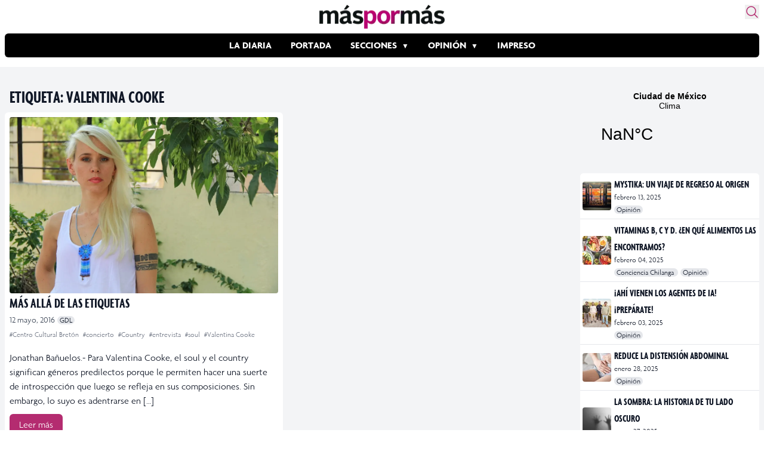

--- FILE ---
content_type: text/html; charset=utf-8
request_url: https://www.google.com/recaptcha/api2/aframe
body_size: 268
content:
<!DOCTYPE HTML><html><head><meta http-equiv="content-type" content="text/html; charset=UTF-8"></head><body><script nonce="PXoqFLmQ_J6JsMUVfcYqRw">/** Anti-fraud and anti-abuse applications only. See google.com/recaptcha */ try{var clients={'sodar':'https://pagead2.googlesyndication.com/pagead/sodar?'};window.addEventListener("message",function(a){try{if(a.source===window.parent){var b=JSON.parse(a.data);var c=clients[b['id']];if(c){var d=document.createElement('img');d.src=c+b['params']+'&rc='+(localStorage.getItem("rc::a")?sessionStorage.getItem("rc::b"):"");window.document.body.appendChild(d);sessionStorage.setItem("rc::e",parseInt(sessionStorage.getItem("rc::e")||0)+1);localStorage.setItem("rc::h",'1769899979539');}}}catch(b){}});window.parent.postMessage("_grecaptcha_ready", "*");}catch(b){}</script></body></html>

--- FILE ---
content_type: text/css
request_url: https://www.maspormas.com/wp-content/themes/maspormas/css/fonts.css?ver=0.1.10
body_size: 245
content:
@font-face{font-display:swap;font-family:agenda;font-stretch:ultra-condensed;font-style:normal;font-weight:100;src:local("Agenda-ThinUltraCondensed"),url(../fonts/agenda/woff2/agenda-thinultracondensed.woff2) format("woff2"),url(../fonts/agenda/woff/agenda-thinultracondensed.woff) format("woff"),url(../fonts/agenda/ttf/agenda-thinultracondensed.ttf) format("truetype")}@font-face{font-display:swap;font-family:agenda;font-stretch:normal;font-style:normal;font-weight:300;src:local("Agenda-Light"),url(../fonts/agenda/woff2/agenda-light.woff2) format("woff2"),url(../fonts/agenda/woff/agenda-light.woff) format("woff"),url(../fonts/agenda/ttf/agenda-light.ttf) format("truetype")}@font-face{font-display:swap;font-family:agenda;font-stretch:condensed;font-style:normal;font-weight:300;src:local("Agenda-LightCondensed"),url(../fonts/agenda/woff2/agenda-lightcondensed.woff2) format("woff2"),url(../fonts/agenda/woff/agenda-lightcondensed.woff) format("woff"),url(../fonts/agenda/ttf/agenda-lightcondensed.ttf) format("truetype")}@font-face{font-display:swap;font-family:agenda;font-stretch:extra-condensed;font-style:normal;font-weight:300;src:local("Agenda-LightExtraCondensed"),url(../fonts/agenda/woff2/agenda-lightextracondensed.woff2) format("woff2"),url(../fonts/agenda/woff/agenda-lightextracondensed.woff) format("woff"),url(../fonts/agenda/ttf/agenda-lightextracondensed.ttf) format("truetype")}@font-face{font-display:swap;font-family:agenda;font-stretch:ultra-condensed;font-style:normal;font-weight:300;src:local("Agenda-LightUltraCondensed"),url(../fonts/agenda/woff2/agenda-lightultracondensed.woff2) format("woff2"),url(../fonts/agenda/woff/agenda-lightultracondensed.woff) format("woff"),url(../fonts/agenda/ttf/agenda-lightultracondensed.ttf) format("truetype")}@font-face{font-display:swap;font-family:agenda;font-stretch:normal;font-style:italic;font-weight:300;src:local("Agenda-LightItalic"),url(../fonts/agenda/woff2/agenda-lightitalic.woff2?v=2) format("woff2"),url(../fonts/agenda/woff/agenda-lightitalic.woff) format("woff"),url(../fonts/agenda/ttf/agenda-lightitalic.ttf) format("truetype")}@font-face{font-display:swap;font-family:agenda;font-stretch:condensed;font-style:normal;font-weight:500;src:local("Agenda-MediumCondensed"),url(../fonts/agenda/woff2/agenda-mediumcondensed.woff2) format("woff2"),url(../fonts/agenda/woff/agenda-mediumcondensed.woff) format("woff"),url(../fonts/agenda/ttf/agenda-mediumcondensed.ttf) format("truetype")}@font-face{font-display:swap;font-family:agenda;font-stretch:extra-condensed;font-style:normal;font-weight:500;src:local("Agenda-MediumExtraCondensed"),url(../fonts/agenda/woff2/agenda-mediumextracondensed.woff2) format("woff2"),url(../fonts/agenda/woff/agenda-mediumextracondensed.woff) format("woff"),url(../fonts/agenda/ttf/agenda-mediumextracondensed.ttf) format("truetype")}@font-face{font-display:swap;font-family:agenda;font-stretch:ultra-condensed;font-style:normal;font-weight:500;src:local("Agenda-MediumUltraCondensed"),url(../fonts/agenda/woff2/agenda-mediumultracondensed.woff2) format("woff2"),url(../fonts/agenda/woff/agenda-mediumultracondensed.woff) format("woff"),url(../fonts/agenda/ttf/agenda-mediumultracondensed.ttf) format("truetype")}@font-face{font-display:swap;font-family:agenda;font-stretch:normal;font-style:normal;font-weight:700;src:local("Agenda-Bold"),url(../fonts/agenda/woff2/agenda-bold.woff2) format("woff2"),url(../fonts/agenda/woff/agenda-bold.woff) format("woff"),url(../fonts/agenda/ttf/agenda-bold.ttf) format("truetype")}@font-face{font-display:swap;font-family:agenda;font-stretch:condensed;font-style:normal;font-weight:700;src:local("Agenda-BoldCondensed"),url(../fonts/agenda/woff2/agenda-boldcondensed.woff2) format("woff2"),url(../fonts/agenda/woff/agenda-boldcondensed.woff) format("woff"),url(../fonts/agenda/ttf/agenda-boldcondensed.ttf) format("truetype")}@font-face{font-display:swap;font-family:agenda;font-stretch:extra-condensed;font-style:normal;font-weight:700;src:local("Agenda-BoldExtraCondensed"),url(../fonts/agenda/woff2/agenda-boldextracondensed.woff2) format("woff2"),url(../fonts/agenda/woff/agenda-boldextracondensed.woff) format("woff"),url(../fonts/agenda/ttf/agenda-boldextracondensed.ttf) format("truetype")}@font-face{font-display:swap;font-family:agenda;font-stretch:ultra-condensed;font-style:normal;font-weight:700;src:local("Agenda-BoldUltraCondensed"),url(../fonts/agenda/woff2/agenda-boldultracondensed.woff2) format("woff2"),url(../fonts/agenda/woff/agenda-boldultracondensed.woff) format("woff"),url(../fonts/agenda/ttf/agenda-boldultracondensed.ttf) format("truetype")}@font-face{font-display:swap;font-family:agenda;font-stretch:normal;font-style:normal;font-weight:900;src:local("Agenda-Black"),url(../fonts/agenda/woff2/agenda-black.woff2) format("woff2"),url(../fonts/agenda/woff/agenda-black.woff) format("woff"),url(../fonts/agenda/ttf/agenda-black.ttf) format("truetype")}